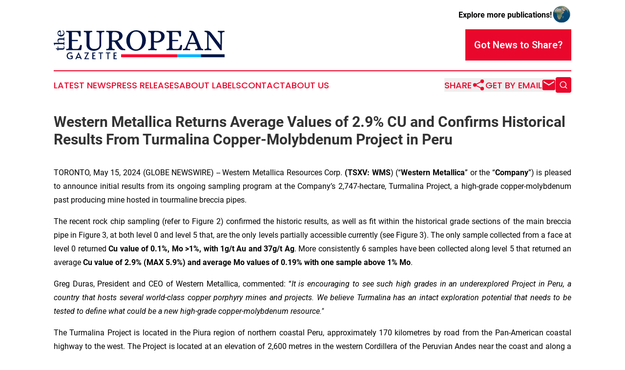

--- FILE ---
content_type: text/html;charset=utf-8
request_url: https://www.theeuropeangazette.com/article/711719346-western-metallica-returns-average-values-of-2-9-cu-and-confirms-historical-results-from-turmalina-copper-molybdenum-project-in-peru
body_size: 10078
content:
<!DOCTYPE html>
<html lang="en">
<head>
  <title>Western Metallica Returns Average Values of 2.9% CU and Confirms Historical Results From Turmalina Copper-Molybdenum Project in Peru | The European Gazette</title>
  <meta charset="utf-8">
  <meta name="viewport" content="width=device-width, initial-scale=1">
    <meta name="description" content="The European Gazette is an online news publication focusing on the Europe: The latest news from Europe">
    <link rel="icon" href="https://cdn.newsmatics.com/agp/sites/theeuropeangazette-favicon-1.png" type="image/png">
  <meta name="csrf-token" content="S05Ih6rf92R5BNEZqyqBoaWIHpk9TVGjdL-RV3mLD90=">
  <meta name="csrf-param" content="authenticity_token">
  <link href="/css/styles.min.css?v1d0b8e25eaccc1ca72b30a2f13195adabfa54991" rel="stylesheet" data-turbo-track="reload">
  <link rel="stylesheet" href="/plugins/vanilla-cookieconsent/cookieconsent.css?v1d0b8e25eaccc1ca72b30a2f13195adabfa54991">
  
<style type="text/css">
    :root {
        --color-primary-background: rgba(234, 7, 44, 0.4);
        --color-primary: #ea072c;
        --color-secondary: #001543;
    }
</style>

  <script type="importmap">
    {
      "imports": {
          "adController": "/js/controllers/adController.js?v1d0b8e25eaccc1ca72b30a2f13195adabfa54991",
          "alertDialog": "/js/controllers/alertDialog.js?v1d0b8e25eaccc1ca72b30a2f13195adabfa54991",
          "articleListController": "/js/controllers/articleListController.js?v1d0b8e25eaccc1ca72b30a2f13195adabfa54991",
          "dialog": "/js/controllers/dialog.js?v1d0b8e25eaccc1ca72b30a2f13195adabfa54991",
          "flashMessage": "/js/controllers/flashMessage.js?v1d0b8e25eaccc1ca72b30a2f13195adabfa54991",
          "gptAdController": "/js/controllers/gptAdController.js?v1d0b8e25eaccc1ca72b30a2f13195adabfa54991",
          "hamburgerController": "/js/controllers/hamburgerController.js?v1d0b8e25eaccc1ca72b30a2f13195adabfa54991",
          "labelsDescription": "/js/controllers/labelsDescription.js?v1d0b8e25eaccc1ca72b30a2f13195adabfa54991",
          "searchController": "/js/controllers/searchController.js?v1d0b8e25eaccc1ca72b30a2f13195adabfa54991",
          "videoController": "/js/controllers/videoController.js?v1d0b8e25eaccc1ca72b30a2f13195adabfa54991",
          "navigationController": "/js/controllers/navigationController.js?v1d0b8e25eaccc1ca72b30a2f13195adabfa54991"          
      }
    }
  </script>
  <script>
      (function(w,d,s,l,i){w[l]=w[l]||[];w[l].push({'gtm.start':
      new Date().getTime(),event:'gtm.js'});var f=d.getElementsByTagName(s)[0],
      j=d.createElement(s),dl=l!='dataLayer'?'&l='+l:'';j.async=true;
      j.src='https://www.googletagmanager.com/gtm.js?id='+i+dl;
      f.parentNode.insertBefore(j,f);
      })(window,document,'script','dataLayer','GTM-KGCXW2X');
  </script>

  <script>
    window.dataLayer.push({
      'cookie_settings': 'delta'
    });
  </script>
</head>
<body class="df-5 is-subpage">
<noscript>
  <iframe src="https://www.googletagmanager.com/ns.html?id=GTM-KGCXW2X"
          height="0" width="0" style="display:none;visibility:hidden"></iframe>
</noscript>
<div class="layout">

  <!-- Top banner -->
  <div class="max-md:hidden w-full content universal-ribbon-inner flex justify-end items-center">
    <a href="https://www.affinitygrouppublishing.com/" target="_blank" class="brands">
      <span class="font-bold text-black">Explore more publications!</span>
      <div>
        <img src="/images/globe.png" height="40" width="40" class="icon-globe"/>
      </div>
    </a>
  </div>
  <header data-controller="hamburger">
  <div class="content">
    <div class="header-top">
      <div class="flex gap-2 masthead-container justify-between items-center">
        <div class="mr-4 logo-container">
          <a href="/">
              <img src="https://cdn.newsmatics.com/agp/sites/theeuropeangazette-logo-1.svg" alt="The European Gazette"
                class="max-md:!h-[60px] lg:!max-h-[115px]" height="1236"
                width="auto" />
          </a>
        </div>
        <button class="hamburger relative w-8 h-6">
          <span aria-hidden="true"
            class="block absolute h-[2px] w-9 bg-[--color-primary] transform transition duration-500 ease-in-out -translate-y-[15px]"></span>
          <span aria-hidden="true"
            class="block absolute h-[2px] w-7 bg-[--color-primary] transform transition duration-500 ease-in-out translate-x-[7px]"></span>
          <span aria-hidden="true"
            class="block absolute h-[2px] w-9 bg-[--color-primary] transform transition duration-500 ease-in-out translate-y-[15px]"></span>
        </button>
        <a href="/submit-news" class="max-md:hidden button button-upload-content button-primary w-fit">
          <span>Got News to Share?</span>
        </a>
      </div>
      <!--  Screen size line  -->
      <div class="absolute bottom-0 -ml-[20px] w-screen h-[1px] bg-[--color-primary] z-50 md:hidden">
      </div>
    </div>
    <!-- Navigation bar -->
    <div class="navigation is-hidden-on-mobile" id="main-navigation">
      <div class="w-full md:hidden">
        <div data-controller="search" class="relative w-full">
  <div data-search-target="form" class="relative active">
    <form data-action="submit->search#performSearch" class="search-form">
      <input type="text" name="query" placeholder="Search..." data-search-target="input" class="search-input md:hidden" />
      <button type="button" data-action="click->search#toggle" data-search-target="icon" class="button-search">
        <img height="18" width="18" src="/images/search.svg" />
      </button>
    </form>
  </div>
</div>

      </div>
      <nav class="navigation-part">
          <a href="/latest-news" class="nav-link">
            Latest News
          </a>
          <a href="/press-releases" class="nav-link">
            Press Releases
          </a>
          <a href="/about-labels" class="nav-link">
            About Labels
          </a>
          <a href="/contact" class="nav-link">
            Contact
          </a>
          <a href="/about" class="nav-link">
            About Us
          </a>
      </nav>
      <div class="w-full md:w-auto md:justify-end">
        <div data-controller="navigation" class="header-actions hidden">
  <button class="nav-link flex gap-1 items-center" onclick="window.ShareDialog.openDialog()">
    <span data-navigation-target="text">
      Share
    </span>
    <span class="icon-share"></span>
  </button>
  <button onclick="window.AlertDialog.openDialog()" class="nav-link nav-link-email flex items-center gap-1.5">
    <span data-navigation-target="text">
      Get by Email
    </span>
    <span class="icon-mail"></span>
  </button>
  <div class="max-md:hidden">
    <div data-controller="search" class="relative w-full">
  <div data-search-target="form" class="relative active">
    <form data-action="submit->search#performSearch" class="search-form">
      <input type="text" name="query" placeholder="Search..." data-search-target="input" class="search-input md:hidden" />
      <button type="button" data-action="click->search#toggle" data-search-target="icon" class="button-search">
        <img height="18" width="18" src="/images/search.svg" />
      </button>
    </form>
  </div>
</div>

  </div>
</div>

      </div>
      <a href="/submit-news" class="md:hidden uppercase button button-upload-content button-primary w-fit">
        <span>Got News to Share?</span>
      </a>
      <a href="https://www.affinitygrouppublishing.com/" target="_blank" class="nav-link-agp">
        Explore more publications!
        <img src="/images/globe.png" height="35" width="35" />
      </a>
    </div>
  </div>
</header>

  <div id="main-content" class="content">
    <div id="flash-message"></div>
    <h1>Western Metallica Returns Average Values of 2.9% CU and Confirms Historical Results From Turmalina Copper-Molybdenum Project in Peru</h1>
<div class="press-release">
  
      <p align="justify">TORONTO, May  15, 2024  (GLOBE NEWSWIRE) -- Western Metallica Resources Corp.<strong> (TSXV: WMS</strong>) (&#x201C;<strong>Western Metallica</strong>&#x201D; or the &#x201C;<strong>Company</strong>&#x201D;) is pleased to announce initial results from its ongoing sampling program at the Company&#x2019;s 2,747-hectare, Turmalina Project, a high-grade copper-molybdenum past producing mine hosted in tourmaline breccia pipes.<br></p>  <p align="justify">The recent rock chip sampling (refer to Figure 2) confirmed the historic results, as well as fit within the historical grade sections of the main breccia pipe in Figure 3, at both level 0 and level 5 that, are the only levels partially accessible currently (see Figure 3). The only sample collected from a face at level 0 returned <strong>Cu value of 0.1%, Mo &gt;1%, with 1g/t Au and 37g/t Ag</strong>. More consistently 6 samples have been collected along level 5 that returned an average <strong>Cu value of 2.9% (MAX 5.9%) and average Mo values of 0.19% with one sample above 1% Mo</strong>.</p>  <p align="justify">Greg Duras, President and CEO of Western Metallica, commented: &#x201C;<em>It is encouraging to see such high grades in an underexplored Project in Peru, a country that hosts several world-class copper porphyry mines and projects. We believe Turmalina has an intact exploration potential that needs to be tested to define what could be a new high-grade copper-molybdenum resource."</em></p>  <p align="justify">The Turmalina Project is located in the Piura region of northern coastal Peru, approximately 170 kilometres by road from the Pan-American coastal highway to the west. The Project is located at an elevation of 2,600 metres in the western Cordillera of the Peruvian Andes near the coast and along a major road, lying within the same metallogenic belt as major projects such as Rio Blanco, Canariaco and La Granja.</p>  <p align="justify">The project is characterized by widespread, kilometre-scale, porphyry-style phyllic alteration, sulfidic veining, and several quartz tourmaline breccia pipes of which at least two are mineralized, suggesting the potential exists for a very large porphyry copper-molybdenum system at depth (refer to Figure 1).</p>  <p align="justify">One of the high-grade copper-molybdenum breccia pipes at Turmalina was the site of a historic producing mine with five production levels. The mine was active for ~25 years from the late 1960s until the mid 1990s, producing copper and molybdenum concentrates. Previously operated by Hochschild and then by Peruvian mining pioneer Guido del Castillo, the mine was shut down in the mid-1990s due to low commodity prices during that period.</p>  <p align="justify">The mine is known to have had an output rate between 100 tonnes and 300 tonnes per day by the 1990s, up from less than 100 tonnes per day in the 1970s. The mine has historically produced between 2 million and 3 million tonnes, with reported <strong>head grades of 2.0% Cu and 0.40% Mo</strong> and metallurgical recoveries of approximately 70% for copper and 95% for molybdenum. Historical reports indicate that the concentrates produced graded up to 35% copper and 95% molybdenum. There is significant exploration potential at Turmalina, with no exploration drilling taken place since the late 1990s and where several breccia pipes with no historic production have been mapped on surface but have to be drilled.</p>  <p align="justify">The mineralized breccia pipe measures approximately 175 metres in diameter and extends 350 metres in depth, remaining open at depth. Mineralization occurs as open space fillings, disseminations, and sulfide-rich vein, consisting of pyrite, chalcopyrite, minor bornite, molybdenite, and arsenopyrite within a quartz-tourmaline matrix. A pyrite-bearing silicified halo to the breccia extends approximately 100 metres away, increasing the exploration potential significantly.</p>  <p align="center"><img alt="Turmalina Project &#x2013; Location of the known breccia pipes and old mine tailings." height="512" name="GNW_RichHtml_External_IMG" src="https://ml.globenewswire.com/Resource/Download/399e6b1e-5d04-4b4d-a4ad-0629bc7722ff/fig1.jpg" width="493"><br></p>  <p align="center"><em>Figure 1 - Turmalina Project &#x2013; Location of the known breccia pipes and old mine tailings.</em></p>  <p align="center"><em><img alt="Turmalina mine &#x2013;Plan view showing the surface projection of level 4 (the only historical survey available), the location of the Western Metallica rock chip samples described above and the cross-section trace (Figure 3)." height="600" name="GNW_RichHtml_External_IMG" src="https://ml.globenewswire.com/Resource/Download/90543ce9-f5b6-4570-b8f6-c0c44a2de48a/fig2.jpg" width="507"><br></em></p>  <p align="center"><em>&#xA0;Figure 2 - Turmalina mine &#x2013;Plan view showing the surface projection of level 4 (the only historical survey available), the location of the Western Metallica rock chip samples described above and the cross-section trace (Figure 3).</em></p>  <p align="center"><img alt="Turmalina mine &#x2013;N-S section (looking E) of the mine with Cu (left) and Mo (right) grade contours (from historical plans) and location of the rock samples assays from the Western Metallica validation program." height="338" name="GNW_RichHtml_External_IMG" src="https://ml.globenewswire.com/Resource/Download/1635225a-0083-40f9-b84f-d3d0e598b437/fig3.jpg" width="600"><br></p>  <p align="center"><em>Figure 3 - Turmalina mine &#x2013;N-S section (looking E) of the mine with Cu (left) and Mo (right) grade contours (from historical plans) and location of the rock samples assays from the Western Metallica validation program.</em></p>  <p align="justify"><strong>Quality Assurance and Quality Control</strong></p>  <p align="justify">Sample preparation and analyses will be conducted according to standard industry procedures. Rock samples are crushed, split, and pulverized prior to analysis of Gold by fire assay and Atomic Absorption and multi-elements by ICP-AES after four acid digestion. Analytical performance is monitored by means of certified reference materials (CRMs), coarse blanks, coarse and pulp duplicate samples. Samples are prepared and analysed in SGS lab in Lima, Peru. <br></p>  <p align="justify"><strong>Qualified Persons</strong></p>  <p align="justify">The technical and scientific information in this press release has been reviewed and approved by Mr. Giovanni Funaioli, Eur.Geol., Vice President Exploration of Western Metallica, who is a &#x201C;Qualified Person" as defined by National Instrument 43-101 - Standards of Disclosure for Mineral Projects. Mr. Giovanni Funaioli is an employee of the Company and is not considered independent under NI 43-101. Some of the technical information relating to the Ca&#xF1;a Brava and Turmalina Projects is historical in nature and has not been independently verified by the Company.</p>  <p align="justify"><strong><u>About Western Metallica Resources Corp. </u></strong></p>  <p align="justify">Western Metallica is an Ontario registered company with its head office in Toronto, Ontario, trading on the TSX Venture Exchange under symbol WMS. Western Metallica is in the business of mineral resource exploration and development, and holds the options to acquire a 100% interest in two copper projects in Peru: Ca&#xF1;a Brava, in La Libertad Province, and Turmalina, in Piura Province. Western Metallica is also advancing its 100% owned Nueva Celti Copper Property in the Ossa Morena belt in Andalusia, Spain, and three other Spanish gold projects in the &#x201C;Navelgas Gold Belt&#x201D; in Asturias, Spain (Penedela, Valledor and Sierra Alta).</p>  <p align="justify">Further information of the Company can be found at: <a href="https://www.globenewswire.com/Tracker?data=qHfIIpZti57D8QlYp4j1QNrKGdmJ58kNjyzB2bnp8lBSuMTFCkEBj-VBdbJYYRdOVa5rz1TZGwcEO6WcNgi_hDu4_tv02EIKaUbmK3MMUI3WLX4HJ7wU4QJbXb86vDV2" rel="nofollow" target="_blank">www.westernmetallica.com</a></p>  <p align="justify"><strong>For more information please contact: </strong></p>  <p align="justify"><strong>Western Metallica Resources Corp. </strong><br>Gregory Duras<br>Chief Executive Officer<br>Email: <a href="https://www.globenewswire.com/Tracker?data=XPE06IxiN7NwG62h24lhxkLpbo3vnO532sf3YIReIV8NqI8OY5tAvrQQYf5Ct378H1zIVJAcDJc7DJIFOzwA-BwLEIeAN0X9ygYDD-PA4jUU2nOqf-bUh_DIwAKxOGeL" rel="nofollow" target="_blank">gduras@westernmetallica.com</a></p>  <p align="justify">Investor Relations<br>Email: <a href="https://www.globenewswire.com/Tracker?data=9TF21ACwNoRm-qZJ9lA_rbK6PQvCPJkDa3HqHBTvuVrkndE3WyW8lRtAyzbRISkbRSc01TR0_sBbsFW-RoCW5U4EvbTxAMR7PxQPFyA4h-ado1tY5i-wZd46vZfoTwoW" rel="nofollow" target="_blank">info@westernmetallica.com</a></p>  <p align="justify"><strong>Cautionary Note Regarding Forward-Looking Statements </strong></p>  <p align="justify"><em>The TSXV has neither approved nor disapproved the contents of this press release. Neither the TSXV nor its Regulation Services Provider (as that term is defined in the policies of the TSXV) accepts responsibility for the adequacy or accuracy of this press release. </em></p>  <p align="justify"><em>This press release contains statements that constitute &#x201C;forward-statements.&#x201D; Such forward looking statements involve known and unknown risks, uncertainties and other factors that may cause the Company&#x2019;s actual results, performance or achievements, or developments to differ materially from the anticipated results, performance or achievements expressed or implied by such forward-looking statements. </em></p>  <p align="justify"><em>Although the Company believes, in light of the experience of its officers and directors, current conditions and expected future developments and other factors that have been considered appropriate that the expectations reflected in this forward-looking information are reasonable, undue reliance should not be placed on them because the Company can give no assurance that they will prove to be correct. When used in this press release, the words &#x201C;estimate&#x201D;, &#x201C;project&#x201D;, &#x201C;belief&#x201D;, &#x201C;anticipate&#x201D;, &#x201C;intend&#x201D;, &#x201C;expect&#x201D;, &#x201C;plan&#x201D;, &#x201C;predict&#x201D;, &#x201C;may&#x201D; or &#x201C;should&#x201D; and the negative of these words or such variations thereon or comparable terminology are intended to identify forward-looking statements and information. The forward-looking statements and information in this press release include information relating to the planned drill program and the development of the Company&#x2019;s projects and other mining projects and prospects thereof, the impact of the management additions on the Company; and the potential and economic viability of the Ca&#xF1;a Brava and Turmalina Projects. Such statements and information reflect the current view of the Company. Risks and uncertainties that may cause actual results to differ materially from those contemplated in those forward-looking statements and information.</em></p>  <p align="justify"><em>By their nature, forward-looking statements involve known and unknown risks, uncertainties and other factors which may cause our actual results, performance or achievements, or other future events, to be materially different from any future results, performance or achievements expressed or implied by such forward-looking statements. </em></p>  <p align="justify"><em>The forward-looking information contained in this news release represents the expectations of the Company as of the date of this news release and, accordingly, is subject to change after such date. Readers should not place undue importance on forward-looking information and should not rely upon this information as of any other date. The Company undertakes no obligation to update these forward-looking statements in the event that management&#x2019;s beliefs, estimates or opinions, or other factors, should change.</em></p>  <p>Photos accompanying this announcement are available at <a href="https://www.globenewswire.com/Tracker?data=[base64]" rel="nofollow" target="_blank">https://www.globenewswire.com/NewsRoom/AttachmentNg/399e6b1e-5d04-4b4d-a4ad-0629bc7722ff</a></p>  <p><a href="https://www.globenewswire.com/Tracker?data=[base64]" rel="nofollow" target="_blank">https://www.globenewswire.com/NewsRoom/AttachmentNg/90543ce9-f5b6-4570-b8f6-c0c44a2de48a</a></p>  <p><a href="https://www.globenewswire.com/Tracker?data=[base64]" rel="nofollow" target="_blank">https://www.globenewswire.com/NewsRoom/AttachmentNg/1635225a-0083-40f9-b84f-d3d0e598b437</a>&#xA0;</p> <img class="__GNW8366DE3E__IMG" src="https://www.globenewswire.com/newsroom/ti?nf=OTExNzg3NSM2MjUyODEzIzIyNDczNTY="> <br><img src="https://ml.globenewswire.com/media/MWY5MjNiOTktN2ZiOC00NWY1LThmZDYtZmYwM2MwNWU1MWJmLTEyNTg5MDk=/tiny/Western-Metallica-Resources-Co.png" referrerpolicy="no-referrer-when-downgrade"><p><a href="https://www.globenewswire.com/NewsRoom/AttachmentNg/a1776e71-3397-4979-8a25-6a03550c4901" rel="nofollow"><img src="https://ml.globenewswire.com/media/a1776e71-3397-4979-8a25-6a03550c4901/small/western-mettallica-logo-png.png" border="0" width="150" height="67" alt="Primary Logo"></a></p>
<div style="padding:0px;width: 100%;">
<div style="clear:both"></div>
<div style="float: right;padding-left:20px">
<div><h5>Figure 1 - </h5></div>
<div> <a target="_blank" href="https://www.globenewswire.com/NewsRoom/AttachmentNg/399e6b1e-5d04-4b4d-a4ad-0629bc7722ff/en" rel="nofollow"><img src="https://ml.globenewswire.com/media/399e6b1e-5d04-4b4d-a4ad-0629bc7722ff/medium/figure-1.jpg"> </a>
</div>
<p></p>
<div> <h5>Turmalina Project &#x2013; Location of the known breccia pipes and old mine tailings.</h5>
</div>
<div><h5>Figure 2 -</h5></div>
<div> <a target="_blank" href="https://www.globenewswire.com/NewsRoom/AttachmentNg/90543ce9-f5b6-4570-b8f6-c0c44a2de48a/en" rel="nofollow"><img src="https://ml.globenewswire.com/media/90543ce9-f5b6-4570-b8f6-c0c44a2de48a/medium/figure-2.jpg"> </a>
</div>
<p></p>
<div> <h5>Turmalina mine &#x2013;Plan view showing the surface projection of level 4 (the only historical survey available), the location of the Western Metallica rock chip samples described above and the cross-section trace (Figure 3).</h5>
</div>
<div><h5>Figure 3 - </h5></div>
<div> <a target="_blank" href="https://www.globenewswire.com/NewsRoom/AttachmentNg/1635225a-0083-40f9-b84f-d3d0e598b437/en" rel="nofollow"><img src="https://ml.globenewswire.com/media/1635225a-0083-40f9-b84f-d3d0e598b437/medium/figure-3.jpg"> </a>
</div>
<p></p>
<div> <h5>Turmalina mine &#x2013;N-S section (looking E) of the mine with Cu (left) and Mo (right) grade contours (from historical plans) and location of the rock samples assays from the Western Metallica validation program.</h5>
</div>
</div>
</div>
    <p>
  Legal Disclaimer:
</p>
<p>
  EIN Presswire provides this news content "as is" without warranty of any kind. We do not accept any responsibility or liability
  for the accuracy, content, images, videos, licenses, completeness, legality, or reliability of the information contained in this
  article. If you have any complaints or copyright issues related to this article, kindly contact the author above.
</p>
<img class="prtr" src="https://www.einpresswire.com/tracking/article.gif?t=5&a=84xjU5HrBZR6sUVX&i=zo3FS26weutfHJhT" alt="">
</div>

  </div>
</div>
<footer class="footer footer-with-line">
  <div class="content flex flex-col">
    <p class="footer-text text-sm mb-4 order-2 lg:order-1">© 1995-2026 Newsmatics Inc. dba Affinity Group Publishing &amp; The European Gazette. All Rights Reserved.</p>
    <div class="footer-nav lg:mt-2 mb-[30px] lg:mb-0 flex gap-7 flex-wrap justify-center order-1 lg:order-2">
        <a href="/about" class="footer-link">About</a>
        <a href="/archive" class="footer-link">Press Release Archive</a>
        <a href="/submit-news" class="footer-link">Submit Press Release</a>
        <a href="/legal/terms" class="footer-link">Terms &amp; Conditions</a>
        <a href="/legal/dmca" class="footer-link">Copyright/DMCA Policy</a>
        <a href="/legal/privacy" class="footer-link">Privacy Policy</a>
        <a href="/contact" class="footer-link">Contact</a>
    </div>
  </div>
</footer>
<div data-controller="dialog" data-dialog-url-value="/" data-action="click->dialog#clickOutside">
  <dialog
    class="modal-shadow fixed backdrop:bg-black/20 z-40 text-left bg-white rounded-full w-[350px] h-[350px] overflow-visible"
    data-dialog-target="modal"
  >
    <div class="text-center h-full flex items-center justify-center">
      <button data-action="click->dialog#close" type="button" class="modal-share-close-button">
        ✖
      </button>
      <div>
        <div class="mb-4">
          <h3 class="font-bold text-[28px] mb-3">Share us</h3>
          <span class="text-[14px]">on your social networks:</span>
        </div>
        <div class="flex gap-6 justify-center text-center">
          <a href="https://www.facebook.com/sharer.php?u=https://www.theeuropeangazette.com" class="flex flex-col items-center font-bold text-[#4a4a4a] text-sm" target="_blank">
            <span class="h-[55px] flex items-center">
              <img width="40px" src="/images/fb.png" alt="Facebook" class="mb-2">
            </span>
            <span class="text-[14px]">
              Facebook
            </span>
          </a>
          <a href="https://www.linkedin.com/sharing/share-offsite/?url=https://www.theeuropeangazette.com" class="flex flex-col items-center font-bold text-[#4a4a4a] text-sm" target="_blank">
            <span class="h-[55px] flex items-center">
              <img width="40px" height="40px" src="/images/linkedin.png" alt="LinkedIn" class="mb-2">
            </span>
            <span class="text-[14px]">
            LinkedIn
            </span>
          </a>
        </div>
      </div>
    </div>
  </dialog>
</div>

<div data-controller="alert-dialog" data-action="click->alert-dialog#clickOutside">
  <dialog
    class="fixed backdrop:bg-black/20 modal-shadow z-40 text-left bg-white rounded-full w-full max-w-[450px] aspect-square overflow-visible"
    data-alert-dialog-target="modal">
    <div class="flex items-center text-center -mt-4 h-full flex-1 p-8 md:p-12">
      <button data-action="click->alert-dialog#close" type="button" class="modal-close-button">
        ✖
      </button>
      <div class="w-full" data-alert-dialog-target="subscribeForm">
        <img class="w-8 mx-auto mb-4" src="/images/agps.svg" alt="AGPs" />
        <p class="md:text-lg">Get the latest news on this topic.</p>
        <h3 class="dialog-title mt-4">SIGN UP FOR FREE TODAY</h3>
        <form data-action="submit->alert-dialog#submit" method="POST" action="/alerts">
  <input type="hidden" name="authenticity_token" value="S05Ih6rf92R5BNEZqyqBoaWIHpk9TVGjdL-RV3mLD90=">

  <input data-alert-dialog-target="fullnameInput" type="text" name="fullname" id="fullname" autocomplete="off" tabindex="-1">
  <label>
    <input data-alert-dialog-target="emailInput" placeholder="Email address" name="email" type="email"
      value=""
      class="rounded-xs mb-2 block w-full bg-white px-4 py-2 text-gray-900 border-[1px] border-solid border-gray-600 focus:border-2 focus:border-gray-800 placeholder:text-gray-400"
      required>
  </label>
  <div class="text-red-400 text-sm" data-alert-dialog-target="errorMessage"></div>

  <input data-alert-dialog-target="timestampInput" type="hidden" name="timestamp" value="1769380774" autocomplete="off" tabindex="-1">

  <input type="submit" value="Sign Up"
    class="!rounded-[3px] w-full mt-2 mb-4 bg-primary px-5 py-2 leading-5 font-semibold text-white hover:color-primary/75 cursor-pointer">
</form>
<a data-action="click->alert-dialog#close" class="text-black underline hover:no-underline inline-block mb-4" href="#">No Thanks</a>
<p class="text-[15px] leading-[22px]">
  By signing to this email alert, you<br /> agree to our
  <a href="/legal/terms" class="underline text-primary hover:no-underline" target="_blank">Terms & Conditions</a>
</p>

      </div>
      <div data-alert-dialog-target="checkEmail" class="hidden">
        <img class="inline-block w-9" src="/images/envelope.svg" />
        <h3 class="dialog-title">Check Your Email</h3>
        <p class="text-lg mb-12">We sent a one-time activation link to <b data-alert-dialog-target="userEmail"></b>.
          Just click on the link to
          continue.</p>
        <p class="text-lg">If you don't see the email in your inbox, check your spam folder or <a
            class="underline text-primary hover:no-underline" data-action="click->alert-dialog#showForm" href="#">try
            again</a>
        </p>
      </div>

      <!-- activated -->
      <div data-alert-dialog-target="activated" class="hidden">
        <img class="w-8 mx-auto mb-4" src="/images/agps.svg" alt="AGPs" />
        <h3 class="dialog-title">SUCCESS</h3>
        <p class="text-lg">You have successfully confirmed your email and are subscribed to <b>
            The European Gazette
          </b> daily
          news alert.</p>
      </div>
      <!-- alreadyActivated -->
      <div data-alert-dialog-target="alreadyActivated" class="hidden">
        <img class="w-8 mx-auto mb-4" src="/images/agps.svg" alt="AGPs" />
        <h3 class="dialog-title">Alert was already activated</h3>
        <p class="text-lg">It looks like you have already confirmed and are receiving the <b>
            The European Gazette
          </b> daily news
          alert.</p>
      </div>
      <!-- activateErrorMessage -->
      <div data-alert-dialog-target="activateErrorMessage" class="hidden">
        <img class="w-8 mx-auto mb-4" src="/images/agps.svg" alt="AGPs" />
        <h3 class="dialog-title">Oops!</h3>
        <p class="text-lg mb-4">It looks like something went wrong. Please try again.</p>
        <form data-action="submit->alert-dialog#submit" method="POST" action="/alerts">
  <input type="hidden" name="authenticity_token" value="S05Ih6rf92R5BNEZqyqBoaWIHpk9TVGjdL-RV3mLD90=">

  <input data-alert-dialog-target="fullnameInput" type="text" name="fullname" id="fullname" autocomplete="off" tabindex="-1">
  <label>
    <input data-alert-dialog-target="emailInput" placeholder="Email address" name="email" type="email"
      value=""
      class="rounded-xs mb-2 block w-full bg-white px-4 py-2 text-gray-900 border-[1px] border-solid border-gray-600 focus:border-2 focus:border-gray-800 placeholder:text-gray-400"
      required>
  </label>
  <div class="text-red-400 text-sm" data-alert-dialog-target="errorMessage"></div>

  <input data-alert-dialog-target="timestampInput" type="hidden" name="timestamp" value="1769380774" autocomplete="off" tabindex="-1">

  <input type="submit" value="Sign Up"
    class="!rounded-[3px] w-full mt-2 mb-4 bg-primary px-5 py-2 leading-5 font-semibold text-white hover:color-primary/75 cursor-pointer">
</form>
<a data-action="click->alert-dialog#close" class="text-black underline hover:no-underline inline-block mb-4" href="#">No Thanks</a>
<p class="text-[15px] leading-[22px]">
  By signing to this email alert, you<br /> agree to our
  <a href="/legal/terms" class="underline text-primary hover:no-underline" target="_blank">Terms & Conditions</a>
</p>

      </div>

      <!-- deactivated -->
      <div data-alert-dialog-target="deactivated" class="hidden">
        <img class="w-8 mx-auto mb-4" src="/images/agps.svg" alt="AGPs" />
        <h3 class="dialog-title">You are Unsubscribed!</h3>
        <p class="text-lg">You are no longer receiving the <b>
            The European Gazette
          </b>daily news alert.</p>
      </div>
      <!-- alreadyDeactivated -->
      <div data-alert-dialog-target="alreadyDeactivated" class="hidden">
        <img class="w-8 mx-auto mb-4" src="/images/agps.svg" alt="AGPs" />
        <h3 class="dialog-title">You have already unsubscribed!</h3>
        <p class="text-lg">You are no longer receiving the <b>
            The European Gazette
          </b> daily news alert.</p>
      </div>
      <!-- deactivateErrorMessage -->
      <div data-alert-dialog-target="deactivateErrorMessage" class="hidden">
        <img class="w-8 mx-auto mb-4" src="/images/agps.svg" alt="AGPs" />
        <h3 class="dialog-title">Oops!</h3>
        <p class="text-lg">Try clicking the Unsubscribe link in the email again and if it still doesn't work, <a
            href="/contact">contact us</a></p>
      </div>
    </div>
  </dialog>
</div>

<script src="/plugins/vanilla-cookieconsent/cookieconsent.umd.js?v1d0b8e25eaccc1ca72b30a2f13195adabfa54991"></script>
  <script src="/js/cookieconsent.js?v1d0b8e25eaccc1ca72b30a2f13195adabfa54991"></script>

<script type="module" src="/js/app.js?v1d0b8e25eaccc1ca72b30a2f13195adabfa54991"></script>
</body>
</html>
